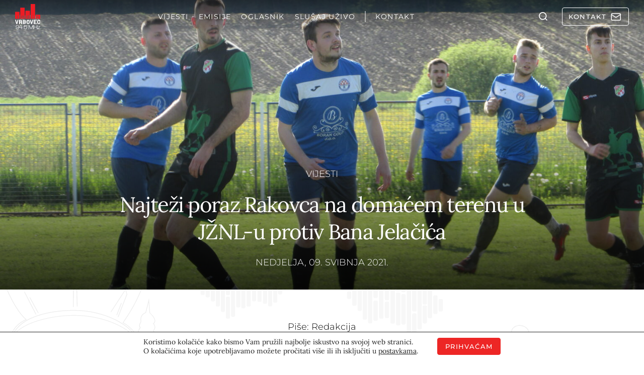

--- FILE ---
content_type: text/html; charset=utf-8
request_url: https://www.google.com/recaptcha/api2/aframe
body_size: 266
content:
<!DOCTYPE HTML><html><head><meta http-equiv="content-type" content="text/html; charset=UTF-8"></head><body><script nonce="ktPQpJwTniIq5t85h8-ryw">/** Anti-fraud and anti-abuse applications only. See google.com/recaptcha */ try{var clients={'sodar':'https://pagead2.googlesyndication.com/pagead/sodar?'};window.addEventListener("message",function(a){try{if(a.source===window.parent){var b=JSON.parse(a.data);var c=clients[b['id']];if(c){var d=document.createElement('img');d.src=c+b['params']+'&rc='+(localStorage.getItem("rc::a")?sessionStorage.getItem("rc::b"):"");window.document.body.appendChild(d);sessionStorage.setItem("rc::e",parseInt(sessionStorage.getItem("rc::e")||0)+1);localStorage.setItem("rc::h",'1769090153059');}}}catch(b){}});window.parent.postMessage("_grecaptcha_ready", "*");}catch(b){}</script></body></html>

--- FILE ---
content_type: text/css; charset=utf-8
request_url: https://radiovrbovec.hr/wp-content/cache/background-css/1/radiovrbovec.hr/wp-content/cache/min/1/wp-content/plugins/lbg-audio4-html5-shoutcast/audio4_html5/audio4_html5.css?ver=1768298098&wpr_t=1769093746
body_size: 2147
content:
.xaudioplaylist{display:none}.ui-slider-handle{position:absolute;z-index:2;display:block;margin-left:-.6em;cursor:default;outline:none}.ui-slider-range{display:block;width:100%;height:100%;left:0;bottom:0;border:0 none;position:absolute;z-index:1}.ui-progressbar-value{height:100%}.audio4_html5.whiteControllers{float:left;position:relative;font:11px Arial,Helvetica,sans-serif;color:#FFF;margin:0;padding:0}.audio4_html5.whiteControllers .AudioControls{width:100%;margin:0;padding:0}.audio4_html5.whiteControllers .FrameBehindPlayer{position:absolute;width:100%;height:20px;margin:0;padding:0}.audio4_html5.whiteControllers .FrameBehindPlayerText{position:absolute;width:100%;margin:0;padding:0}.audio4_html5.whiteControllers .ximage{position:absolute;width:120px;height:120px;border-radius:150px;border-style:solid;-webkit-border-radius:150px;-moz-border-radius:150px}.audio4_html5.whiteControllers .AudioFacebook{position:absolute;cursor:pointer;display:block;margin:0;padding:0;z-index:1;width:7px;height:14px;background:var(--wpr-bg-6c9bca7f-ffe4-45b4-8149-42574dcea659) no-repeat}.audio4_html5.whiteControllers .AudioFacebook:hover{background:var(--wpr-bg-45325218-362a-4bcb-a486-31d023fdaef9) no-repeat}.audio4_html5.whiteControllers .AudioTwitter{position:absolute;cursor:pointer;display:block;margin:0;padding:0;z-index:1;width:14px;height:14px;background:var(--wpr-bg-6c4cceb7-b206-4c31-ae7b-e05b56500e79) no-repeat}.audio4_html5.whiteControllers .AudioTwitter:hover{background:var(--wpr-bg-f12734de-9388-46a8-97ab-963f1e0a803b) no-repeat}.audio4_html5.whiteControllers .AudioPlay{position:absolute;cursor:pointer;display:block;margin:0;padding:0;width:43px;height:57px;background:var(--wpr-bg-84cd5426-d7c4-410b-9537-d629a277f61e) no-repeat}.audio4_html5.whiteControllers .AudioPlay:hover{background:var(--wpr-bg-02f84817-ab70-46ec-b95d-eb45a15e10b1) no-repeat}.audio4_html5.whiteControllers .AudioPause{position:absolute;cursor:pointer;display:block;margin:0;padding:0;width:43px;height:57px;background:var(--wpr-bg-54e59e90-7a91-411e-bd76-bbb7d57eb0d1) no-repeat}.audio4_html5.whiteControllers .AudioPause:hover{background:var(--wpr-bg-64d29ad6-0406-4974-a2e3-0f2c9d7b50c5) no-repeat}.audio4_html5.whiteControllers .AudioPrev{position:absolute;cursor:pointer;display:block;margin:0;padding:0;width:40px;height:41px;background:var(--wpr-bg-cd96585b-9436-4d5e-84f9-2e0161c68006) no-repeat}.audio4_html5.whiteControllers .AudioPrev:hover{background:var(--wpr-bg-dfb402f1-70b8-4b12-a4db-667482ad7f0a) no-repeat}.audio4_html5.whiteControllers .AudioNext{position:absolute;cursor:pointer;display:block;margin:0;padding:0;width:40px;height:41px;background:var(--wpr-bg-a5fba90f-d331-46b4-aa87-bf78305591eb) no-repeat}.audio4_html5.whiteControllers .AudioNext:hover{background:var(--wpr-bg-42c5ba25-4684-46f5-8746-bf343650774a) no-repeat}.audio4_html5.whiteControllers .AudioShowHidePlaylist{position:absolute;cursor:pointer;display:block;margin:0;padding:0;z-index:1;width:12px;height:14px;background:var(--wpr-bg-4aae0e1b-0181-43d8-b2b6-4104a9bd53ba) no-repeat}.audio4_html5.whiteControllers .AudioShowHidePlaylist:hover{background:var(--wpr-bg-7040bed6-45a0-4215-9408-fcff6845b5a1) no-repeat}.audio4_html5.whiteControllers .VolumeButton{position:absolute;cursor:pointer;display:block;margin:0;padding:0;width:7px;height:10px;background:var(--wpr-bg-0d094501-c82a-4e9a-97df-f1fc6ad9459e) no-repeat}.audio4_html5.whiteControllers .VolumeButton:hover{background:var(--wpr-bg-4d99e97f-9c82-4a54-b264-2b85f8571236) no-repeat}.audio4_html5.whiteControllers .VolumeButtonMuted{background:var(--wpr-bg-52a2f6c5-3b47-4363-a770-25c9661088c4) no-repeat}.audio4_html5.whiteControllers .VolumeButtonMuted:hover{background:var(--wpr-bg-cb31d7c4-83e1-48bd-88d2-5b3480e27bbf) no-repeat}.audio4_html5.whiteControllers .VolumeSlider{position:absolute;cursor:pointer;display:block;margin:0;padding:0;width:70px;height:4px}.audio4_html5.whiteControllers .VolumeSlider .ui-slider-handle{display:none}.audio4_html5.whiteControllers .VolumeSlider .ui-slider-range{position:relative;height:4px}.audio4_html5.whiteControllers .AudioBuffer{position:absolute;cursor:pointer;display:block;height:4px;margin:0;padding:0}.audio4_html5.whiteControllers .AudioSeek{cursor:pointer;position:absolute;height:4px;margin:0;padding:0}.audio4_html5.whiteControllers .AudioSeek .ui-slider-handle{display:none}.audio4_html5.whiteControllers .AudioSeek .ui-slider-range{height:4px}.audio4_html5.whiteControllers .songTitle{position:absolute;float:left;display:block;overflow:hidden;height:14px;margin:0;padding:0;line-height:1;font-weight:400}.audio4_html5.whiteControllers .songTitleInside{position:absolute;white-space:nowrap;width:auto;text-align:center}.audio4_html5.whiteControllers .radioStation{position:absolute;float:left;display:block;overflow:hidden;height:12px;margin:0;padding:0;line-height:1;font-weight:400;text-align:center}.audio4_html5.whiteControllers .selectedCategDiv{cursor:pointer;margin:0;padding:0 0;text-align:center;background-image:var(--wpr-bg-c99fda43-7700-48c9-9b4a-475f97639922);background-repeat:no-repeat}.audio4_html5.whiteControllers .innerSelectedCategDiv{cursor:pointer;overflow:hidden;height:25px;box-sizing:content-box;width:80%;margin:0;padding:0 10%;text-align:center;font-size:13px;line-height:1.9;font-weight:700;background-image:var(--wpr-bg-adac7242-5a4c-4929-b462-021a3716ef86);background-repeat:no-repeat}.audio4_html5.whiteControllers .searchDiv{margin:0;padding:0;background-image:var(--wpr-bg-c8e21106-7abf-4233-a2b8-d8a2a7b5fe06);background-repeat:no-repeat;background-position:10px 50%}.audio4_html5.whiteControllers .search_term{background-color:#FFF;border:1px solid #333;color:#000;font:11px Arial,Helvetica,sans-serif;margin:3px 30px;padding:1px}.audio4_html5.whiteControllers .thumbsHolderWrapper{position:absolute;height:100%;margin-top:0;overflow:hidden}.audio4_html5.whiteControllers .thumbsHolderVisibleWrapper{position:relative;height:100%;overflow:hidden;clear:both}.audio4_html5.whiteControllers .thumbsHolder{position:absolute;text-align:left}.audio4_html5.whiteControllers .thumbsHolder_ThumbOFF{display:block;height:30px;cursor:pointer;background:#000;overflow:hidden;border-bottom:1px solid red;line-height:2.5em}.audio4_html5.whiteControllers .thumbsHolder_ThumbOFF .padding{padding:2px 10px 10px 10px}.audio4_html5.whiteControllers .slider-vertical{display:none;position:absolute;width:9px}.audio4_html5.whiteControllers .slider-vertical.ui-slider{position:relative}.audio4_html5.whiteControllers .slider-vertical.ui-slider .ui-slider-handle{position:absolute;z-index:2;width:9px;height:16px;cursor:pointer;background:var(--wpr-bg-cec8f1cc-6c89-4aea-b85e-3a2672489cd3) 0 0 no-repeat}.audio4_html5.whiteControllers .slider-vertical.ui-slider .ui-slider-handle:hover{background:var(--wpr-bg-812bec36-4a3f-48f2-a776-98a5acb8cec2) 0 0 no-repeat}.audio4_html5.whiteControllers .slider-vertical.ui-slider .ui-slider-range{position:absolute;z-index:1;display:block;border:0}.audio4_html5.whiteControllers .slider-vertical.ui-slider-vertical{width:9px;height:100px}.audio4_html5.whiteControllers .slider-vertical.ui-slider-vertical .ui-slider-handle{left:0;margin-left:0;margin-bottom:-16px;;border:0}.audio4_html5.whiteControllers .slider-vertical.ui-slider-vertical .ui-slider-range{left:0;width:100%}.audio4_html5.whiteControllers .slider-vertical.ui-slider-vertical .ui-slider-range-min{bottom:0}.audio4_html5.whiteControllers .slider-vertical.ui-slider-vertical .ui-slider-range-max{top:0}.audio4_html5.blackControllers{float:left;position:relative;font:11px Arial,Helvetica,sans-serif;color:#FFF;margin:0;padding:0}.audio4_html5.blackControllers .AudioControls{width:100%;margin:0;padding:0}.audio4_html5.blackControllers .FrameBehindPlayer{position:absolute;width:100%;height:20px;margin:0;padding:0}.audio4_html5.blackControllers .FrameBehindPlayerText{position:absolute;width:100%;margin:0;padding:0}.audio4_html5.blackControllers .ximage{position:absolute;width:120px;height:120px;border-radius:150px;border-style:solid;-webkit-border-radius:150px;-moz-border-radius:150px}.audio4_html5.blackControllers .AudioFacebook{position:absolute;cursor:pointer;display:block;margin:0;padding:0;z-index:1;width:7px;height:14px;background:var(--wpr-bg-f32ea8e8-1f60-4fa9-81a3-71f6a1c65585) no-repeat}.audio4_html5.blackControllers .AudioFacebook:hover{background:var(--wpr-bg-1afb98ba-a11b-4668-99b6-7dfedbacf635) no-repeat}.audio4_html5.blackControllers .AudioTwitter{position:absolute;cursor:pointer;display:block;margin:0;padding:0;z-index:1;width:14px;height:14px;background:var(--wpr-bg-d8ddbe44-6768-4aea-b022-d30064725c74) no-repeat}.audio4_html5.blackControllers .AudioTwitter:hover{background:var(--wpr-bg-1c675fa8-d663-479e-bf41-96061415f41a) no-repeat}.audio4_html5.blackControllers .AudioPlay{position:absolute;cursor:pointer;display:block;margin:0;padding:0;width:43px;height:57px;background:var(--wpr-bg-7793bbfb-271f-4198-a682-d3f51c6a81e5) no-repeat}.audio4_html5.blackControllers .AudioPlay:hover{background:var(--wpr-bg-e25a8480-3a07-4eb9-95ad-1294e0f6853d) no-repeat}.audio4_html5.blackControllers .AudioPause{position:absolute;cursor:pointer;display:block;margin:0;padding:0;width:43px;height:57px;background:var(--wpr-bg-191454f6-9d52-414d-8a2c-42d68e0614c7) no-repeat}.audio4_html5.blackControllers .AudioPause:hover{background:var(--wpr-bg-090e9514-e334-43a0-9e2d-33f9fa55ce6b) no-repeat}.audio4_html5.blackControllers .AudioPrev{position:absolute;cursor:pointer;display:block;margin:0;padding:0;width:40px;height:41px;background:var(--wpr-bg-c89ce24d-4d66-4406-88e5-a5b0af9d366d) no-repeat}.audio4_html5.blackControllers .AudioPrev:hover{background:var(--wpr-bg-167bec8e-0176-486b-b339-01367a8103e6) no-repeat}.audio4_html5.blackControllers .AudioNext{position:absolute;cursor:pointer;display:block;margin:0;padding:0;width:40px;height:41px;background:var(--wpr-bg-991431cc-9fc0-4bfa-8798-1e8418693ec4) no-repeat}.audio4_html5.blackControllers .AudioNext:hover{background:var(--wpr-bg-67b03ad8-b568-4fd5-818a-fe8c634863b5) no-repeat}.audio4_html5.blackControllers .AudioShowHidePlaylist{position:absolute;cursor:pointer;display:block;margin:0;padding:0;z-index:1;width:12px;height:14px;background:var(--wpr-bg-3b3066cd-2757-410d-9638-79261e50169d) no-repeat}.audio4_html5.blackControllers .AudioShowHidePlaylist:hover{background:var(--wpr-bg-6901a0c6-6504-4cab-b51e-4877be40be44) no-repeat}.audio4_html5.blackControllers .VolumeButton{position:absolute;cursor:pointer;display:block;margin:0;padding:0;width:7px;height:10px;background:var(--wpr-bg-76019b2f-abc8-408d-a460-0217d1572c2a) no-repeat}.audio4_html5.blackControllers .VolumeButton:hover{background:var(--wpr-bg-71ccf91c-5706-4cfe-834b-c558bea0c750) no-repeat}.audio4_html5.blackControllers .VolumeButtonMuted{background:var(--wpr-bg-3f07d864-3566-44c8-a380-39cc2e423d4a) no-repeat}.audio4_html5.blackControllers .VolumeButtonMuted:hover{background:var(--wpr-bg-acb2e0a0-e5a8-44fc-85fa-8be2cb5bd238) no-repeat}.audio4_html5.blackControllers .VolumeSlider{position:absolute;cursor:pointer;display:block;margin:0;padding:0;width:70px;height:4px}.audio4_html5.blackControllers .VolumeSlider .ui-slider-handle{display:none}.audio4_html5.blackControllers .VolumeSlider .ui-slider-range{position:relative;height:4px}.audio4_html5.blackControllers .AudioBuffer{position:absolute;cursor:pointer;display:block;height:4px;margin:0;padding:0}.audio4_html5.blackControllers .AudioSeek{cursor:pointer;position:absolute;height:4px;margin:0;padding:0}.audio4_html5.blackControllers .AudioSeek .ui-slider-handle{display:none}.audio4_html5.blackControllers .AudioSeek .ui-slider-range{height:4px}.audio4_html5.blackControllers .songTitle{position:absolute;float:left;display:block;overflow:hidden;height:14px;margin:0;padding:0;line-height:1;font-weight:400}.audio4_html5.blackControllers .songTitleInside{position:absolute;white-space:nowrap;width:auto;text-align:center}.audio4_html5.blackControllers .radioStation{position:absolute;float:left;display:block;overflow:hidden;height:12px;margin:0;padding:0;line-height:1;font-weight:400;text-align:center}.audio4_html5.blackControllers .selectedCategDiv{cursor:pointer;margin:0;padding:0 0;text-align:center;background-image:var(--wpr-bg-e82d04ca-4568-424d-855f-969b5537fd02);background-repeat:no-repeat}.audio4_html5.blackControllers .innerSelectedCategDiv{cursor:pointer;overflow:hidden;height:25px;box-sizing:content-box;width:80%;margin:0;padding:0 10%;text-align:center;font-size:13px;line-height:1.9;font-weight:700;background-image:var(--wpr-bg-fe6b7c11-8086-4063-8c2d-faeaa84bce79);background-repeat:no-repeat}.audio4_html5.blackControllers .searchDiv{margin:0;padding:0;background-image:var(--wpr-bg-68a748d0-c2a5-414c-87a7-55e69ae08478);background-repeat:no-repeat;background-position:10px 50%}.audio4_html5.blackControllers .search_term{background-color:#FFF;border:1px solid #333;color:#000;font:11px Arial,Helvetica,sans-serif;margin:3px 30px;padding:1px}.audio4_html5.blackControllers .thumbsHolderWrapper{position:absolute;height:100%;margin-top:0;overflow:hidden}.audio4_html5.blackControllers .thumbsHolderVisibleWrapper{position:relative;height:100%;overflow:hidden;clear:both}.audio4_html5.blackControllers .thumbsHolder{position:absolute;text-align:left}.audio4_html5.blackControllers .thumbsHolder_ThumbOFF{display:block;height:30px;cursor:pointer;background:#000;overflow:hidden;border-bottom:1px solid red;line-height:2.5em}.audio4_html5.blackControllers .thumbsHolder_ThumbOFF .padding{padding:2px 10px 10px 10px}.audio4_html5.blackControllers .slider-vertical{display:none;position:absolute;width:9px}.audio4_html5.blackControllers .slider-vertical.ui-slider{position:relative}.audio4_html5.blackControllers .slider-vertical.ui-slider .ui-slider-handle{position:absolute;z-index:2;width:9px;height:16px;cursor:pointer;background:var(--wpr-bg-966e90a1-4e9f-4ea6-bd6d-764c02948f80) 0 0 no-repeat}.audio4_html5.blackControllers .slider-vertical.ui-slider .ui-slider-handle:hover{background:var(--wpr-bg-64bc8072-819f-452a-af6b-7f434b2b0353) 0 0 no-repeat}.audio4_html5.blackControllers .slider-vertical.ui-slider .ui-slider-range{position:absolute;z-index:1;display:block;border:0}.audio4_html5.blackControllers .slider-vertical.ui-slider-vertical{width:9px;height:100px}.audio4_html5.blackControllers .slider-vertical.ui-slider-vertical .ui-slider-handle{left:0;margin-left:0;margin-bottom:-16px;;border:0}.audio4_html5.blackControllers .slider-vertical.ui-slider-vertical .ui-slider-range{left:0;width:100%}.audio4_html5.blackControllers .slider-vertical.ui-slider-vertical .ui-slider-range-min{bottom:0}.audio4_html5.blackControllers .slider-vertical.ui-slider-vertical .ui-slider-range-max{top:0}

--- FILE ---
content_type: text/css; charset=utf-8
request_url: https://radiovrbovec.hr/wp-content/themes/radiovrbovec/build/css/blocks/hero-single.min.css?ver=6.9
body_size: 294
content:
.hero-single__bg{position:absolute;top:0;left:0;width:100%;height:100%;z-index:-1;object-fit:cover;object-position:center}.hero-single__relative-img .hero-single__bg{position:relative;top:unset;left:unset;width:auto;height:auto;max-width:100%;max-height:100%;z-index:0;object-fit:contain;object-position:unset;display:block;box-shadow:0 4px 10px rgba(0,0,0,.1)}.hero-single__content{position:relative;min-height:65vh}@media(min-width:1024px){.hero-single__content{min-height:80vh}}.hero-single__content::before{content:"";position:absolute;bottom:0;left:0;width:100%;height:100%;background:linear-gradient(180deg,rgba(0,0,0,.3) 0,rgba(0,0,0,.8) 100%);z-index:0}@media(min-width:1024px){.hero-single__content::before{height:55%;background:linear-gradient(180deg,rgba(0,0,0,0) 0,rgba(0,0,0,.8) 100%)}}.hero-single__small-img .hero-single__content{min-height:2rem;padding-top:8rem}@media(min-width:1024px){.hero-single__small-img .hero-single__content{padding-top:14rem}}.hero-single__small-img .hero-single__content::before{background:#222}@media(min-width:1024px){.hero-single__small-img .hero-single__content::before{height:100%;background:rgba(34,34,34,.9)}}.hero-single--sm .hero-single__content{min-height:50rem;padding-top:8rem}.hero-single--sm .hero-single__content::before{height:100%}@media(min-width:1024px){.hero-single--sm .hero-single__content{min-height:40rem;padding-top:8rem}}
/*# sourceMappingURL=hero-single.min.css.map */
